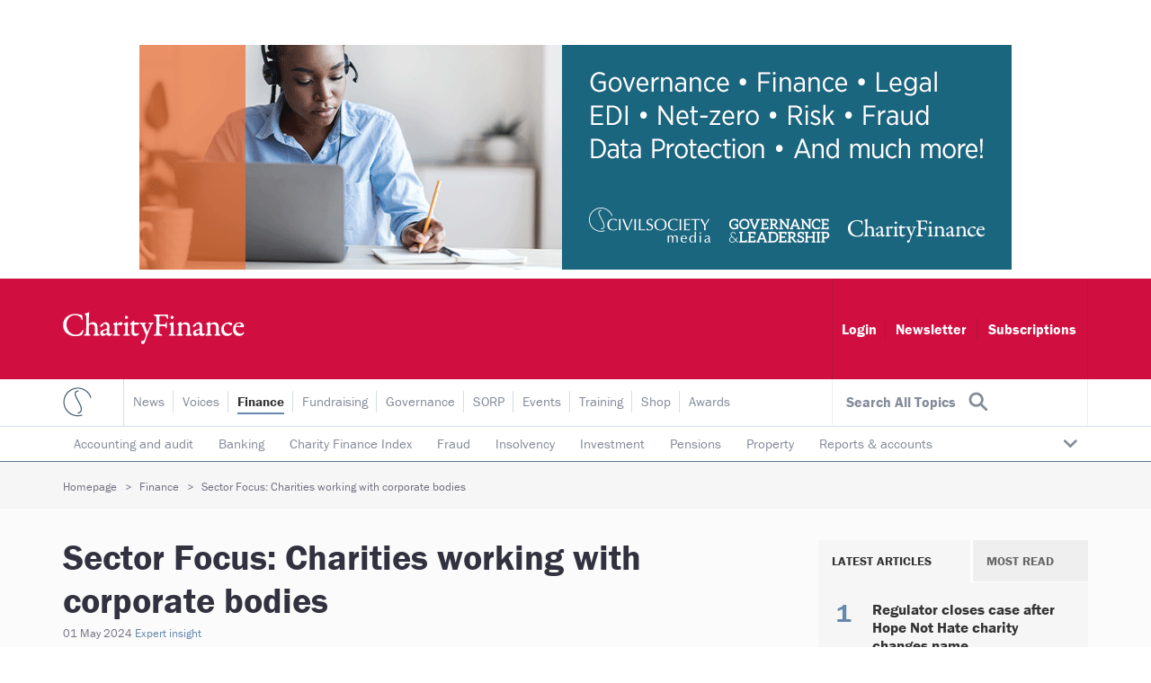

--- FILE ---
content_type: text/html;charset=UTF-8
request_url: https://www.civilsociety.co.uk/finance/sector-focus-charities-working-with-corporate-bodies.html
body_size: 16045
content:
<!DOCTYPE html>
<!--[if lt IE 7]>      <html class="no-js lt-ie10 lt-ie9 lt-ie8 lt-ie7"> <![endif]-->
<!--[if IE 7]>         <html class="no-js lt-ie10 lt-ie9 lt-ie8"> <![endif]-->
<!--[if IE 8]>         <html class="no-js lt-ie10 lt-ie9"> <![endif]-->
<!--[if IE 9]>         <html class="no-js lt-ie10 gt-ie8"> <![endif]-->
<!--[if gt IE 9]><!--> <html class="no-js gt-ie8"> <!--<![endif]-->
<html>
	<head>


	
		<script src="https://cc.cdn.civiccomputing.com/9/cookieControl-9.x.min.js"></script>


		<script type="text/javascript">
			var config = {
				// Core configuration
				apiKey: '606cc805ebd15fe192f95021fe876246b55dd489',
				product: 'PRO',

				// Controlling use of cookies
				necessaryCookies: ["rc::c","_PRESIDE_LANGUAGE","CookieControl","PRESIDEARTICLEACCESSLIMIT","CONSENT","VISITOR_INFO1_LIVE","OGPC","YSC","remote_sid","__atuvs","PRESIDESHOPPINGCARTSESSION","NSC_*","sessionTest","DSID","CSM_POLICY_AGREE","Lang","_cf*","DEFAULTLOCALE","VID","cf*","__cfduid","JSESSIONID"],
				optionalCookies: [
					

	
		
		{
			name : 'Analytics',
			label: 'Analytics',
			description: 'We\'d like to set Google Analytics cookies to help us to improve our website by collecting and reporting information on how it is used. The cookies collect information in a way that does not directly identify anyone.',
			cookies: ["_ga","_gat*","_gid","IDE","test_cookie","APISID","HSID","LOGIN_INFO","SAPISID","SID","SIDCC","SSID","__Secure-3PAPISID","__Secure-3PSID","__Secure-APISID","__Secure-HSID","__Secure-SSID","GPS","PREF"],
			recommendedState: true,
			onAccept: function(){
				// gtag consent API
    gtag('consent', 'update', { 'analytics_storage': 'granted'  });
// gtag consent API END
			},
			onRevoke: function(){
				// gtag consent API
    gtag('consent', 'update', { 'analytics_storage': 'denied'  });
// gtag consent API END

// START remove Google Analytics DoubleClick noscript element
//var gadcTag = document.getElementById('civic-gadc-wrap');
//    gadcTag.remove();
// END remove Google Analytics DoubleClick noscript element
			},
			thirdPartyCookies: [{"name":"YouTube","optOutLink":"https://support.google.com/accounts/answer/61416?hl=en&co=GENIE.Platform%3DDesktop&oco=0"},{"name":"Google","optOutLink":"https://tools.google.com/dlpage/gaoptout"}]
		}
		,
	
		
		{
			name : 'Social Media',
			label: 'Social Media',
			description: 'Social media cookies allow you to interact more easily with social media, such as sharing articles to Twitter, LinkedIn, Facebook etc.',
			cookies: ["_stid","_stidv","_vwo_uuid_v2"],
			recommendedState: true,
			onAccept: function(){
				// Add Sharethis
var settingsScript = document.createElement("script");
settingsScript.src = "/assets/js/lib/sharethissettings.js";
document.body.appendChild(settingsScript);

var socialIcons = document.getElementsByClassName("social-icons")[0];
if(typeof socialIcons !== 'undefined' ){socialIcons.classList.remove("hidden");}
// End Sharethis
			},
			onRevoke: function(){
				var socialIcons = document.getElementsByClassName("social-icons")[0];
if(typeof socialIcons !== 'undefined' ){socialIcons.classList.add("hidden");}
			},
			thirdPartyCookies: [{"name":"Sharethis","optOutLink":"https://sharethis.com/privacy/"}]
		}
		,
	
		
		{
			name : 'Marketing',
			label: 'Marketing',
			description: 'Marketing cookies are used to improve the site for users when embedding videos into the site and the ability to comment and share opinions on articles.',
			cookies: ["G_AUTHUSER_H","G_ENABLED_IDPS","__jid","disqus.onboarding","disqus_unique","disqusauth","disqusauths","sessionid","zync-uuid","sd-session-id","UUID2","vglink.Agent.p","vglnk.PartnerRfsh.p","did","didts","nnls","pxrc","io.narrative.guid.v2","_fbp","fr","guest_id","personalization_id","tfw_exp","metrics_token"],
			recommendedState: true,
			onAccept: function(){
				// gtag consent API
gtag('consent', 'update', {
      'ad_storage': 'granted',
      'ad_user_data': 'granted',
      'ad_personalization': 'granted'
});
// gtag consent API END

var disqusWrap = document.getElementById("disqus-wrap");

if(disqusWrap !== null ) {
        disqusWrap.classList.remove("hidden");
        (function() {
	        var d = document, s = d.createElement('script');
	        s.src = '//civilsocietymedia.disqus.com/embed.js';
	        s.setAttribute('data-timestamp', +new Date());
	        (d.head || d.body).appendChild(s);
        })();
}
			},
			onRevoke: function(){
				// gtag consent API
gtag('consent', 'update', {
      'ad_storage': 'denied',
      'ad_user_data': 'denied',
      'ad_personalization': 'denied'
});
// gtag consent API END

var disqusWrap = document.getElementById("disqus-wrap");

if(disqusWrap !== null ) {
    disqusWrap.classList.add("hidden");
}
			},
			thirdPartyCookies: [{"name":"Disqus","optOutLink":"https://help.disqus.com/en/articles/1717103-disqus-privacy-policy"},{"name":"Twitter","optOutLink":"https://twitter.com/settings/account/personalization"},{"name":"Facebook","optOutLink":"https://www.facebook.com/help/568137493302217"}]
		}
		
	

				],    // Array of objects based on CookieCategory object
				consentCookieExpiry: 364,

				
					statement : {
						  description: 'For additional information about the cookies we use, see our'
						, name: 'Terms & Conditions'
						, url: 'https://www.civilsociety.co.uk/terms-conditions.html'
						, updated: '16/11/2020'
					},
				

				logConsent: true,
				encodeCookie: false,
				
					sameSiteCookie: true,
					sameSiteValue: "Strict",
					closeOnGlobalChange: true,
				
				subDomains: true,

				// Customizing appearance and behaviour
				initialState: "NOTIFY",
				notifyOnce: false,
				rejectButton: false,
				layout: "SLIDEOUT",
				position: "LEFT",
				theme: "LIGHT",
				toggleType: "slider",
				closeStyle: "button",
				
					notifyDismissButton: false,
				
				settingsStyle: "button",
				
					acceptBehaviour: "recommended",
				

				

				text : {
					title: 'Our use of cookies'
					, intro                : 'We use necessary cookies to make our site work and to create a smoother user experience. We’d also like to use optional cookies to help us improve the services and content that we provide to you.'
					, acceptRecommended    : 'ACCEPT RECOMMENDED SETTINGS'
					
					, necessaryTitle       : 'Essential cookies'
					, necessaryDescription : 'Essential cookies enable core functionality such as page navigation and access to secure areas. You may disable these by changing your browser settings, but this may affect how the website functions.'
					
					
					
					
					
					
					, accept               : 'ACCEPT RECOMMENDED SETTINGS'
					
					
					, closeLabel           : 'SAVE YOUR PREFERRED SETTINGS'
					
					
				},

				
				branding : {
					  fontFamily       : 'Arial, sans serif'
					
					
					
					
					
					
					, acceptText       : '#fff'
					, acceptBackground : '#6589ae'
					
						
						
					
					
					, toggleColor      : '#fff'
					, toggleBackground : '#6589ae'
					
					
					
					, buttonIconWidth  : '64px'
					, buttonIconHeight : '64px'
					, removeIcon       : false
					, removeAbout      : true
				},
				

				
					excludedCountries: [],

					
						locale: "undefined" != typeof window ? window.navigator.language : "en",
					
				locales: [
					
				],
				

				accessibility: {
					accessKey: '',
					highlightFocus: false
				}
			};

			CookieControl.load( config );

			var onPageStyle = "";
			
			if ( onPageStyle.length ) {
				var style       = document.createElement('style');
				style.innerHTML = onPageStyle;
				document.head.appendChild( style );
			}
		</script>
	

		




	<title>Sector Focus: Charities working with corporate bodies</title>

	

	

	

	

	<meta name="robots" content="index,follow" />

	


	<meta property="og:title" content="Sector Focus: Charities working with corporate bodies" />
	<meta property="og:type"  content="website" />
	<meta property="og:url"   content="https://www.civilsociety.co.uk/finance/sector-focus-charities-working-with-corporate-bodies.html" />
	
	
		<meta property="og:image" content="https://www.civilsociety.co.uk/static/74da0f4a-2001-482a-85950d42a6ba318e/opengraphimage_83f4e8796336604b59d7216d0ecd81a5_4a7c7e45a350/Handshake-partnership-relationship-440.jpg" />
	






		<meta name="viewport" content="width=device-width, initial-scale=1.0">
		<!--[if IE]> <meta http-equiv="X-UA-Compatible" content="IE=edge,chrome=1"> <![endif]-->
		<link rel="shortcut icon" href="/favicon.ico" type="image/x-icon">
		
			<link rel="canonical" href="https://www.civilsociety.co.uk/finance/sector-focus-charities-working-with-corporate-bodies.html" />
		
		<script src="https://use.typekit.net/pgq0ynu.js"></script>
		<script>try{Typekit.load(
		{ async: true }
		);}catch(e){}</script>

		<link rel="stylesheet" type="text/css" href="/assets/css/lib/bootstrap.min.css">
<link rel="stylesheet" type="text/css" href="/assets/css/lib/chosen.min.css">
<link rel="stylesheet" type="text/css" href="/assets/css/lib/perfect-scrollbar.min.css">
<link rel="stylesheet" type="text/css" href="/preside/system/assets/extension/preside-ext-pca/assets/css/postcodeAnywhere.css">
<link rel="stylesheet" type="text/css" href="/assets/css/lib/royalslider.css">
<link rel="stylesheet" type="text/css" href="/assets/css/lib/tooltipster.min.css">
<link rel="stylesheet" type="text/css" href="/preside/system/assets/extension/preside-ext-announcements/assets/css/lib/magnific-popup.css">
<link rel="stylesheet" type="text/css" href="/assets/css/core/_9cb32f77.core.min.css">
<link rel="stylesheet" type="text/css" href="/assets/css/specific/article-detail/_a2da211b.article-detail.min.css">
<!--[if lte IE 8]><link rel="stylesheet" type="text/css" href="/assets/css/lib/ie8.min.css"><![endif]-->

		<script src="/assets/js/lib/modernizr-2.6.2.min.js"></script>


		<!--[if lt IE 9]>
			<script src="https://cdnjs.cloudflare.com/ajax/libs/html5shiv/3.7.3/html5shiv.js" integrity="sha384-RPXhaTf22QktT8KTwZ6bUz/C+7CnccaIw5W/y/t0FW5WSDGj3wc3YtRIJC0w47in" crossorigin="anonymous"></script>
		<![endif]-->

		

	<script>
    window.dataLayer = window.dataLayer || [];
    function gtag() {
        dataLayer.push(arguments);
    }
    gtag("consent", "default", {
        ad_personalization: "denied",
        ad_storage: "denied",
        ad_user_data: "denied",
        analytics_storage: "denied",
        wait_for_update: 500
    });
    gtag("set", "url_passthrough", false);
</script>

<script>
// ADD GOOGLE TAG MANAGER
(function(w,d,s,l,i){w[l]=w[l]||[];w[l].push({'gtm.start':
new Date().getTime(),event:'gtm.js'});var f=d.getElementsByTagName(s)[0],
j=d.createElement(s),dl=l!='dataLayer'?'&l='+l:'';j.async=true;j.src=
'https://www.googletagmanager.com/gtm.js?id='+i+dl;f.parentNode.insertBefore(j,f);
})(window,document,'script','dataLayer','GTM-NZZP6TD');
</script>

<script>
// ADD GOOGLE REMARKETING
var googleRemarketingTagId = '881107729';

var gasScript = document.createElement('script');
gasScript.setAttribute('src', '//www.googleadservices.com/pagead/conversion.js');
gasScript.setAttribute('type', 'text/javascript');

document.body.insertAdjacentElement("beforeend", gasScript );

// including the <noscript> element
var gadcWrap = document.createElement('noscript');
var gadcDiv  = document.createElement('div');
var gadcImg  = document.createElement('img');

gadcDiv.style = 'display:inline;';
gadcImg.src   = '//googleads.g.doubleclick.net/pagead/viewthroughconversion/' + googleRemarketingTagId + '/?guid=ON&script=0';
gadcImg.style = 'width:1;height:1;border-style:none;';
gadcDiv.appendChild(gadcImg);
gadcWrap.id = 'civic-gadc-wrap';
gadcWrap.appendChild(gadcDiv);

document.body.insertAdjacentElement('beforeend', gadcWrap );
// END GOOGLE REMARKETING
</script>

<p>&nbsp;</p>

	</head>

	<body class="">
		<noscript><iframe src="https://www.googletagmanager.com/ns.html?id=GTM-NZZP6TD" height="0" width="0" style="display:none;visibility:hidden"></iframe></noscript>
		<!--[if lt IE 7]>
			<p class="chromeframe">You are using an <strong>outdated</strong> browser. Please <a href="http://browsehappy.com/">upgrade your browser</a> or <a href="http://www.google.com/chromeframe/?redirect=true">activate Google Chrome Frame</a> to improve your experience.</p>
		<![endif]-->

		
		


	
		
			
	<div class="ads-header-wrap">
		<div class="container">
			

	
		<div class="ads-header billboard ads-shows" data-adsid="D36C2447-3AEB-423A-AC764FFCA60843BA" data-magazineid="FBF18BBD-C981-47B7-AE495BC9830C7CEB" data-adstype="billboard">
			
				

<a href="https://www.civilsociety.co.uk/training.html" class="ads-link" data-adsid="D36C2447-3AEB-423A-AC764FFCA60843BA" data-magazineid="FBF18BBD-C981-47B7-AE495BC9830C7CEB" data-adstype="billboard"><img src="https://www.civilsociety.co.uk/static/d2b9d6b3-8387-42c8-a86b243f6894b525/TT-2025-970-x-250px-Web-Banner-v7.gif" alt="" /></a>
			
		</div>
	

			

	

			

	

		</div>
	</div>
	

		
	


		<div class="main-wrapper">
			





	 <header id="masthead" class="branding bg-red " role="banner">
		<div class="container">
			<div class="site-logo-header">
				<h1 class="site-logo">
					<a href="https://www.civilsociety.co.uk/finance.html">
						<img data-original="https://www.civilsociety.co.uk/static/uploaded/a5280ca9-47b9-44ba-aca20d4c578b302d.png" alt="" />
					</a>
				</h1>
			</div>
			
			<div class="header-banner-content hidden-xs hidden-sm">
				
	
	    <nav class="header-banner-nav">
	        <a href="https://www.civilsociety.co.uk/login.html">Login</a>
	        <a href="https://www.civilsociety.co.uk/register.html">Newsletter</a>
	        <a href="https://www.civilsociety.co.uk/shop.html">Subscriptions</a>
	    </nav>
	

			</div>
			
			 <button class="mobile-toggle mobile-toggle-menu hidden-md hidden-lg">
				<span class="cs-ico-font hamburger"></span>
			</button>
			<button class="mobile-toggle mobile-toggle-topics hidden-md hidden-lg">
				<span class="cs-ico-font search"></span>
			</button>
		</div>
		
	</header>

			
	<div class="top-links-section ">
		<div class="top-links-wrap">
			<div class="container ">

				<div class="sign-in-link">
					<a href="#" class="topics-menu hidden-xs hidden-sm">
						<span class="topics-label">Search All Topics</span>
						<span class="cs-ico-font search"></span>
					</a>

					

					<button type="button" class="toggle-close-menu hidden-md hidden-lg">
						<span class="cs-ico-font close-ico"></span>
					</button>

					<div class="hidden-md hidden-lg mobile-login">
						
	
		<ul class="mobile-login-nav">
			<li>
				<a href="https://www.civilsociety.co.uk/login.html">
					<span class="cs-ico-font user-ico"></span> Login
				</a>
			</li>
			<li>
				<a href="https://www.civilsociety.co.uk/register.html">Register</a>
			</li>
			<li>
				<a href="https://www.civilsociety.co.uk/shop.html">Subscribe</a>
			</li>
		</ul>
	

						
					</div>
				</div>

				<div class="site-logo-sm">
					<a href="/">
						<img data-original="/assets/img/cs-logo-sm.png" alt="">
					</a>
				</div>

				<div class="site-navigation-wrap">
					<nav class="site-navigation">
						<ul>
							
 
	
		
			

			<li class=" " >
				<a href="https://www.civilsociety.co.uk/news.html" >News</a>
				
			</li>
		
	
		
			

			<li class=" " >
				<a href="https://www.civilsociety.co.uk/voices.html" >Voices</a>
				
			</li>
		
	
		
			

			<li class="active has-dropdown" >
				<a href="https://www.civilsociety.co.uk/finance.html" class="top-link-more non-static-site">Finance</a>
				
					
					<nav class="dropdown-menu is-hidden" style="display:block;">
						<ul class="dropdown-menu-list">
							
								<li>
									<a href="https://www.civilsociety.co.uk/topic/accounting-and-audit.html">Accounting and audit</a>
								</li>
							
								<li>
									<a href="https://www.civilsociety.co.uk/topic/banking.html">Banking</a>
								</li>
							
								<li>
									<a href="https://www.civilsociety.co.uk/topic/charity-finance-index.html">Charity Finance Index</a>
								</li>
							
								<li>
									<a href="https://www.civilsociety.co.uk/topic/fraud.html">Fraud</a>
								</li>
							
								<li>
									<a href="https://www.civilsociety.co.uk/topic/liquidation-administration.html">Insolvency</a>
								</li>
							
								<li>
									<a href="https://www.civilsociety.co.uk/topic/investment.html">Investment</a>
								</li>
							
								<li>
									<a href="https://www.civilsociety.co.uk/topic/pensions.html">Pensions</a>
								</li>
							
								<li>
									<a href="https://www.civilsociety.co.uk/topic/property.html">Property</a>
								</li>
							
								<li>
									<a href="https://www.civilsociety.co.uk/topic/reports-accounts.html">Reports & accounts</a>
								</li>
							
								<li>
									<a href="https://www.civilsociety.co.uk/topic/risk-insurance.html">Risk & insurance</a>
								</li>
							
								<li>
									<a href="https://www.civilsociety.co.uk/topic/social-investment.html">Social investment</a>
								</li>
							
								<li>
									<a href="https://www.civilsociety.co.uk/topic/tax-tax-relief.html">Tax</a>
								</li>
							
								<li>
									<a href="https://www.civilsociety.co.uk/topic/trading-subsidiaries.html">Trading subsidiaries</a>
								</li>
							
							<li class="dropdown-toggler">
								<a class="js-toggle-dropdown" href="#"></a>
							</li>
						</ul>
					</nav>
				
			</li>
		
	
		
			

			<li class=" has-dropdown" >
				<a href="https://www.civilsociety.co.uk/fundraising.html" class="top-link-more non-static-site">Fundraising</a>
				
			</li>
		
	
		
			

			<li class=" has-dropdown" >
				<a href="https://www.civilsociety.co.uk/governance.html" class="top-link-more non-static-site">Governance</a>
				
			</li>
		
	
		
			

			<li class=" " >
				<a href="https://www.civilsociety.co.uk/sorp.html" >SORP</a>
				
			</li>
		
	
		
			

			<li class=" " >
				<a href="https://www.civilsociety.co.uk/events.html" >Events</a>
				
			</li>
		
	
		
			

			<li class=" " >
				<a href="https://www.civilsociety.co.uk/training.html" >Training</a>
				
			</li>
		
	
		
			

			<li class=" " >
				<a href="https://www.civilsociety.co.uk/shop.html" >Shop</a>
				
			</li>
		
	
		
			

			<li class=" " >
				<a href="https://www.civilsociety.co.uk/charity-awards.html" >Awards</a>
				
			</li>
		
	

	

						</ul>
						<div class="clearfix"></div>
					</nav>
				</div>

			</div>
		</div>
	</div>


			




	<div id="contents">

		
<div class="article-header">
	<div class="container">
		<div class="breadcrumb-wrapper">
			<ol class="breadcrumb">
			 	

	
		

		<li class="">
			
				<a href="https://www.civilsociety.co.uk/">Homepage</a>
			
		</li>
	
		

		<li class="">
			
				<a href="https://www.civilsociety.co.uk/finance.html">Finance</a>
			
		</li>
	
		

		<li class="active">
			
				Sector Focus: Charities working with corporate bodies
			
		</li>
	

			</ol>
		</div>
	</div>
</div>


		<section class="content-section bg-white">

			<div class="container">

				<div class="row">

					<div class="main-column">

						<article class="entry details-entry news-entry">
							<h1 class="title">
								Sector Focus: Charities working with corporate bodies
							</h1>

							<div class="meta">
								<span class="date">01 May 2024</span>
								
									<a href="https://www.civilsociety.co.uk/type/expert-insight.html" class="type">Expert insight </a>
								
							</div>

							<div class="entry-intro">
								<p>
									
								</p>
							</div>

							

							
								
							

							<div class="details scroll-icons">
								<div class="col-right">
									
										
											<div class="img-wrap caption-on-right">
												<img data-original="https://www.civilsociety.co.uk/static/74da0f4a-2001-482a-85950d42a6ba318e/article_img_detail_5ba532e110cf7bcee7b0d6e49c027c8b_4a7c7e45a350/Handshake-partnership-relationship-440.jpg" alt="" />
											</div>
										

										<div class="img-caption">
											

											
												<span class="copyright">
													Shutterstock
												</span>
											
										</div>

									

									<div class="article-content">
										
											


	

										
										
										
										<div style="padding:20px;background-color:#efefef;border:0;cellpadding:15;width:100%;">This content has been supplied by a commercial partner.</div>

<p>For a long time, charities have worked in partnership with commercial organisations to carry out aspects of their operations that they are not experts in, such as catering, donor acquisition, etc etc.</p>

<p>There are many reasons why this is an effective way to manage aspects of the charity&rsquo;s business &ndash; from risk management and value for money, to flexibility of bringing on board specialist skills.</p>

<p>If you wish to do so either through outsourcing, grant funding or other ways of partnership, then getting it right from the start is important. Charities need to consider the below.</p>

<h3><strong>1) Governance</strong></h3>

<p>The choice to collaborate with a corporate partner may not be an easy one to make.</p>

<p>Assessing risk, strategic objectives, integration with the charity and contract terms/key performance indicators (KPIs) can be complex, particularly if the reason for the partnership is because of a lack of relevant in-house expertise.</p>

<p>Being sure of what the objectives are and setting out parameters is key before embarking on any partnership.</p>

<p>Some good examples are the outsourcing of the operation of a care home, or the provision of catering services. The standards, methods of delivery and reputation are almost more important than the price.</p>

<p>Clarifying your expectations in any request for proposal (RFP) is fundamental to the success of the relationship and this should be set by the trustees.</p>

<h3>2) Procurement</h3>

<p>The selection of a partner to work with is not always easy and where there is a limited number of suitable companies, getting it right can be a challenge. Key things to consider are:</p>

<ul>
	<li>Setting the scope of the partnership is fundamental and this links with the KPIs and wider expectations you have set from the outset. Find a suitable person to help to project manage the procurement; they can either be internal or external.</li>
	<li>Include in the RFP sufficient detail to make your priorities clear. Price/cost should be only part of the consideration.</li>
	<li>Do your due diligence on the shortlisted providers (even if there is only one). You want to see that they have positive experiences working with charities and that they engage in the operation knowing that cultures align. Go and see them in action and talk to the key people who will be managing the work on your behalf. If you are outsourcing an international project it may seem to be an expensive cost in visiting that country to observe the partner in action, but the consequences of getting it wrong are significant.</li>
</ul>

<h3>3) Onboarding</h3>

<p>Although a corporate partner will be taking on the management and delivery of a discrete part of your work, there is always an interface with staff and beneficiaries of the charity and so the corporate partner will be an extension of your staff and management. Bringing them along as such will be critical.</p>

<h3>4) Things to look out for when partnering:</h3>

<ul>
	<li>Remember that the primary objective of any partner is going to be sustainable profitability and so when choosing the partner make sure that there is demonstrable value for money which is determined at the outset by reference to both quality and price. The more transparent your requirements are, the more likely that the price charged will be fair and the deliverables in line with expectations.</li>
	<li>The Charity Commission accepts that making grants or other payments to non-charitable organisations is acceptable as long as the payments are to advance the public benefit of the charity, and that suitable governance is in place to prevent or manage the risk of fraud and the potential for abuses such as conflicts of interest.</li>
	<li>Reputation is key. Make sure that any references taken, due diligence performed, and parameters set include consideration of how their culture/values align with yours.</li>
</ul>

<p>For any key decisions made by a charity, of which partnering with a corporate partner may be one, there should be a formalised decision-making process, and the decision-making process should be properly documented.</p>

<p>Remember that for all partnerships there are many considerations to be had. The taking on of a significant partner is a big step and so the preparation and management of this is crucial. Making it easy by setting out the parameters and then managing the relationship will put you in good stead to succeed.</p>

<p>Make sure that if it is not working, there is enough flexibility put into the contract to make changes. And if it really is not working then find out why, and decide quickly if you need to start again. &nbsp;</p>

<p><strong>Adam Halsey </strong><em>is partner and head of charities at <a href="https://haysmacintyre.com/sectors/not-for-profit-organisations/" target="_blank"><u>haysmacintyre</u></a></em></p>

<div style="padding:20px;background-color:#efefef;border:0;cellpadding:15;width:100%;"><strong>Charity Finance</strong> is packed with practical articles and analysis of the latest financial trends, as well as in-depth briefings on technical and legal changes, and benchmarking surveys to help busy finance teams get value for money. <u><a href="https://www.civilsociety.co.uk/shop/subscription-page.charity-finance.html?utm_source=greyplugbox&amp;utm_medium=CF-signup">Find more information here and subscribe today!</a></u></div>










	
		







<div class="sponsored-articles-wrap">
	<h2>Related articles</h2>

	<div class="sponsored-articles-row">
		<div class="masonry-container">
			
				
				<div class="masonry-item">
					<article class="entry news-entry ">
						
							<div class="img-wrap">
								<a href="https://www.civilsociety.co.uk/finance/sector-focus-key-considerations-when-deciding-whether-to-accept-or-refuse-a-donation.html">
									<img data-original="https://www.civilsociety.co.uk/static/73d0e42f-1761-4079-865583e11dcbae34/article_img_a70306953f753ea5a747d2fd36eabab7_4a7c7e45a350/refuse-refusing-donations-stock-440.jpg" alt="" />
								</a>
							</div>
						

						<div class="details">
							<h2 class="title"><a href="https://www.civilsociety.co.uk/finance/sector-focus-key-considerations-when-deciding-whether-to-accept-or-refuse-a-donation.html">Sector Focus: Key considerations when deciding whether to accept or refuse a donation</a></h2>

							<div class="meta">
								<span class="date">02 Apr 2024</span>
								<a href="https://www.civilsociety.co.uk/type/expert-insight.html" class="type">Expert insight </a>
							</div>

							

						</div>
					</article>
					
				</div>
				
			
				
				<div class="masonry-item">
					<article class="entry news-entry ">
						
							<div class="img-wrap">
								<a href="https://www.civilsociety.co.uk/finance/sector-focus-financial-forecasting-and-the-going-concern-assessment.html">
									<img data-original="https://www.civilsociety.co.uk/static/50e1c1eb-7fad-425a-9cf6892167905d43/article_img_a70306953f753ea5a747d2fd36eabab7_4a7c7e45a350/investment-alternative-440.jpg" alt="" />
								</a>
							</div>
						

						<div class="details">
							<h2 class="title"><a href="https://www.civilsociety.co.uk/finance/sector-focus-financial-forecasting-and-the-going-concern-assessment.html">Sector Focus: Financial forecasting and the going concern assessment</a></h2>

							<div class="meta">
								<span class="date">01 Mar 2024</span>
								<a href="https://www.civilsociety.co.uk/type/expert-insight.html" class="type">Expert insight </a>
							</div>

							

						</div>
					</article>
					
				</div>
				
			
				
				<div class="masonry-item">
					<article class="entry news-entry ">
						
							<div class="img-wrap">
								<a href="https://www.civilsociety.co.uk/finance/sector-focus-return-to-your-roots-when-reporting.html">
									<img data-original="https://www.civilsociety.co.uk/static/329e9b99-1b3f-4eb1-ab4c2a8a085ac458/article_img_a70306953f753ea5a747d2fd36eabab7_4a7c7e45a350/Tree-roots.png" alt="" />
								</a>
							</div>
						

						<div class="details">
							<h2 class="title"><a href="https://www.civilsociety.co.uk/finance/sector-focus-return-to-your-roots-when-reporting.html">Sector Focus: Return to your roots when reporting </a></h2>

							<div class="meta">
								<span class="date">01 Feb 2024</span>
								<a href="https://www.civilsociety.co.uk/type/in-depth.html" class="type">In-depth</a>
							</div>

							

						</div>
					</article>
					
				</div>
				
			
		</div>
		
	</div>
	
</div>



	




<p>&nbsp;</p>


										




	<div class="text-block article-widget-marker">
		<h3>More on</h3>

		<ul class="more-on-links">
			

				

				
							
					

				
					<li>
						<a href="https://www.civilsociety.co.uk/topic/finance.html" class="link">
							<span class="label-text">Finance</span>
							<span class="count">
								6372
							</span>
						</a>

					</li>
				
			

			
		</ul>
	</div>



										

									</div>
									
								</div>
								

								<div class="col-left">

									<div class="article-author">

										


	
	<div class="author-img">
		
			
				<img src="https://www.civilsociety.co.uk/static/c6014c20-e36b-476f-914b66606fe4f502/author_avatar_9efec528fc5639bf049fa312a8055da9_4a7c7e45a350/Adam-Halsey.jpg" alt="" />
			
		
	</div>

	<div class="author-details">

		<h4 class="name">
			
				Adam Halsey
			
		</h4>
		<span class="count">13 articles</span>

		<div class="social-links">
			
			
		</div>

	</div>



										<div class="clearfix"></div>

										


	<div class="social-icons hidden">
		<a><span class='st_twitter_custom' displayText=''><span class="cs-ico-font twitter box50"></span></span></a>
		<a><span class='st_linkedin_custom' displayText=''><span class="cs-ico-font linkedin box50"></span></span></a>
		
			<a id="btn_comment"><span class="cs-ico-font comment box50 svg-replace-icon"><img src="/assets/img/icon-comment.svg" alt=""></span></a>
		
		<a class="more-social"><span class="cs-ico-font add-box box50"></span></a>

		
		<a class="hidden-social hidden-1"><span class='st_facebook_custom cs-ico-font box50' displayText=''><span class="cs-ico-font facebook box50"></span></span></a>
		<a class="hidden-social hidden-2"><span class='st_email_custom cs-ico-font box50' displayText=''><span class="cs-ico-font email box50"></span></span></a>
	</div>


									</div>
									

								</div>
								

								<div class="clearfix"></div>

							</div>
							

							


<div id="disqus-wrap" class="disqus-wrap">
	<div id="disqus_thread"></div>
	<script>
		
			var disqus_config = function() {
				
					this.page.url            = "https://www.civilsociety.co.uk/finance/sector-focus-charities-working-with-corporate-bodies.html";
				
				
					this.page.identifier     = "91A6E919-F41D-4BF3-B8CABDECB3CBB03E";
				
				
				
				 	this.sso = {
						  name   : "Civil Society Media"
						, button : "https://www.civilsociety.co.uk/static/uploaded/c600f949-f3e5-436e-b50a3eee2856fb3b.png"
						, icon   : "https://www.civilsociety.co.uk/static/uploaded/c600f949-f3e5-436e-b50a3eee2856fb3b.png"
						, url    : "https://www.civilsociety.co.uk/login.html"
						, logout : "https://www.civilsociety.co.uk/login/logout/"
						, width  : "800"
						, height : "400"
					};
				
			};
		


		(function() { // DON'T EDIT BELOW THIS LINE
			var d = document, s = d.createElement('script');
			s.src = '//civilsocietymedia.disqus.com/embed.js';
			s.setAttribute('data-timestamp', +new Date());
			(d.head || d.body).appendChild(s);
		})();
	</script>
	<noscript>Please enable JavaScript to view the <a href="https://disqus.com/?ref_noscript" rel="nofollow">comments powered by Disqus.</a></noscript>
</div>



						</article>
						

						






						

					</div>
					

					<div class="side-column">
						<aside class="section-side sidebar">

							


	
		
			

	

		
	


							
								








<div class="widget widget-tabbed-listing widget-list">

	<div class="tab-wrap">

		<ul class="tab-nav tab-transform-mobile">
			<li class="active">
				<a href="#E87D161B-3665-4E2A-8ABFA3B6214B1347-widget-panel1" data-toggle="tab">Latest articles</a>
			</li>
			<li>
				<a href="#E87D161B-3665-4E2A-8ABFA3B6214B1347-widget-panel2" data-toggle="tab">Most read</a>
			</li>
			
		</ul>
		


		<div class="tab-content">

			<div class="tab-pane fade in active" id="E87D161B-3665-4E2A-8ABFA3B6214B1347-widget-panel1">

				<ul class="listing article-listing-widget">

					
						
							

							



<li class="listing-item">
	<article class="entry news-entry ">
		<div class="img-wrap">
			
			
			<a href="https://www.civilsociety.co.uk/news/regulator-closes-case-after-hope-not-hate-charity-changes-name.html">
				<img src="https://www.civilsociety.co.uk/static/30c06a78-6b64-46f2-bdd21d2794dbb26c/new_panel_img_dbe50f697858c74e7aec525d1f401297_4a7c7e45a350/magnifying-glass-perception-stock-440.jpg" alt="" />
			</a>
		</div>

		<div class="details">
			<h3 class="title"><a href="https://www.civilsociety.co.uk/news/regulator-closes-case-after-hope-not-hate-charity-changes-name.html">Regulator closes case after Hope Not Hate charity changes name</a></h3>
			<p class="meta">
				22 Jan 2026
				
					<a href="https://www.civilsociety.co.uk/news.html" class="type">News</a>
				
			</p>
		</div>
	</article>
	
</li>


						
							

							



<li class="listing-item">
	<article class="entry news-entry ">
		<div class="img-wrap">
			
			
			<a href="https://www.civilsociety.co.uk/voices/carolyn-sims-a-practical-guide-to-charity-loans.html">
				<img src="https://www.civilsociety.co.uk/static/d8803539-c08c-4a5a-a5589af1d16bd50e/new_panel_img_dbe50f697858c74e7aec525d1f401297_4a7c7e45a350/Loan-form-440.jpeg" alt="" />
			</a>
		</div>

		<div class="details">
			<h3 class="title"><a href="https://www.civilsociety.co.uk/voices/carolyn-sims-a-practical-guide-to-charity-loans.html">Carolyn Sims: A practical guide to charity loans</a></h3>
			<p class="meta">
				22 Jan 2026
				
					<a href="https://www.civilsociety.co.uk/type/expert-insight.html" class="type">Expert insight </a>
				
			</p>
		</div>
	</article>
	
</li>


						
							

							



<li class="listing-item">
	<article class="entry news-entry ">
		<div class="img-wrap">
			
			
			<a href="https://www.civilsociety.co.uk/news/charity-commission-asks-ministers-for-clarity-over-trans-inclusion.html">
				<img src="https://www.civilsociety.co.uk/static/8229384f-f06b-4a3a-8e924d36f0959fc5/new_panel_img_dbe50f697858c74e7aec525d1f401297_4a7c7e45a350/David-Holdsworth.png" alt="" />
			</a>
		</div>

		<div class="details">
			<h3 class="title"><a href="https://www.civilsociety.co.uk/news/charity-commission-asks-ministers-for-clarity-over-trans-inclusion.html">Charity Commission asks ministers for clarity over trans inclusion</a></h3>
			<p class="meta">
				22 Jan 2026
				
					<a href="https://www.civilsociety.co.uk/news.html" class="type">News</a>
				
			</p>
		</div>
	</article>
	
</li>


						
							

							



<li class="listing-item">
	<article class="entry news-entry ">
		<div class="img-wrap">
			
			
			<a href="https://www.civilsociety.co.uk/news/government-seeks-sector-organisation-to-deliver-11-6m-local-covenant-fund.html">
				<img src="https://www.civilsociety.co.uk/static/derivatives/new_panel_img_dbe50f697858c74e7aec525d1f401297/75577d4d-9ad0-4e4d-a012247f5389bb93.jpg" alt="" />
			</a>
		</div>

		<div class="details">
			<h3 class="title"><a href="https://www.civilsociety.co.uk/news/government-seeks-sector-organisation-to-deliver-11-6m-local-covenant-fund.html">Government seeks sector organisation to deliver £11.6m local covenant fund</a></h3>
			<p class="meta">
				22 Jan 2026
				
					<a href="https://www.civilsociety.co.uk/news.html" class="type">News</a>
				
			</p>
		</div>
	</article>
	
</li>


						
							

							



<li class="listing-item">
	<article class="entry news-entry ">
		<div class="img-wrap">
			
			
			<a href="https://www.civilsociety.co.uk/finance/alina-lobacheva-olivia-lewis-sustainable-bonds.html">
				<img src="https://www.civilsociety.co.uk/static/1bfea26a-41c8-4e14-a69ad4f13de03b97/new_panel_img_dbe50f697858c74e7aec525d1f401297_4a7c7e45a350/social-investment.jpg" alt="" />
			</a>
		</div>

		<div class="details">
			<h3 class="title"><a href="https://www.civilsociety.co.uk/finance/alina-lobacheva-olivia-lewis-sustainable-bonds.html">Alina Lobacheva & Olivia Lewis: Sustainable bonds</a></h3>
			<p class="meta">
				21 Jan 2026
				
					<a href="https://www.civilsociety.co.uk/type/expert-insight.html" class="type">Expert insight </a>
				
			</p>
		</div>
	</article>
	
</li>


						
					

				</ul>
			</div>

			<div class="tab-pane fade" id="E87D161B-3665-4E2A-8ABFA3B6214B1347-widget-panel2">

				<ul class="listing article-listing-widget">

				
						
							

							



<li class="listing-item">
	<article class="entry news-entry ">
		<div class="img-wrap">
			
			
			<a href="https://www.civilsociety.co.uk/news/charity-grants-programme-unclaimed-class-action-funds.html">
				<img src="https://www.civilsociety.co.uk/static/87c32fba-045b-4991-a623596377643e44/new_panel_img_dbe50f697858c74e7aec525d1f401297_4a7c7e45a350/cash-bank-notes-new-440.jpg" alt="" />
			</a>
		</div>

		<div class="details">
			<h3 class="title"><a href="https://www.civilsociety.co.uk/news/charity-grants-programme-unclaimed-class-action-funds.html">Charity launches £3.9m grants programme using unclaimed rail fare dispute funds</a></h3>
			<p class="meta">
				19 Jan 2026
				
					<a href="https://www.civilsociety.co.uk/news.html" class="type">News</a>
				
			</p>
		</div>
	</article>
	
</li>


						
							

							



<li class="listing-item">
	<article class="entry news-entry ">
		<div class="img-wrap">
			
			
			<a href="https://www.civilsociety.co.uk/news/regulator-uses-legal-powers-to-merge-disputing-charities-in-extremely-rare-move.html">
				<img src="https://www.civilsociety.co.uk/static/970b3806-f3a9-4da4-a132c25991942407/new_panel_img_dbe50f697858c74e7aec525d1f401297_4a7c7e45a350/charity-commission-moj-with-logo.jpg" alt="" />
			</a>
		</div>

		<div class="details">
			<h3 class="title"><a href="https://www.civilsociety.co.uk/news/regulator-uses-legal-powers-to-merge-disputing-charities-in-extremely-rare-move.html">Regulator uses legal powers to merge disputing charities in ‘extremely rare’ move</a></h3>
			<p class="meta">
				20 Jan 2026
				
					<a href="https://www.civilsociety.co.uk/news.html" class="type">News</a>
				
			</p>
		</div>
	</article>
	
</li>


						
							

							



<li class="listing-item">
	<article class="entry news-entry ">
		<div class="img-wrap">
			
			
			<a href="https://www.civilsociety.co.uk/news/oxfam-trustee-resigns-from-board-over-inhumane-treatment-of-ex-ceo.html">
				<img src="https://www.civilsociety.co.uk/static/93371f58-1de5-4c57-818628b720768fc6/new_panel_img_dbe50f697858c74e7aec525d1f401297_4a7c7e45a350/Singh-Balwant-Oxfam-440.jpg" alt="" />
			</a>
		</div>

		<div class="details">
			<h3 class="title"><a href="https://www.civilsociety.co.uk/news/oxfam-trustee-resigns-from-board-over-inhumane-treatment-of-ex-ceo.html">Oxfam trustee resigns from board over ‘inhumane’ treatment of ex-CEO</a></h3>
			<p class="meta">
				19 Jan 2026
				
					<a href="https://www.civilsociety.co.uk/news.html" class="type">News</a>
				
			</p>
		</div>
	</article>
	
</li>


						
							

							



<li class="listing-item">
	<article class="entry news-entry ">
		<div class="img-wrap">
			
			
			<a href="https://www.civilsociety.co.uk/news/major-charities-leave-x-after-ai-images-controversy.html">
				<img src="https://www.civilsociety.co.uk/static/044e2f25-0e1b-44ed-be4684ec1bc0f446/new_panel_img_dbe50f697858c74e7aec525d1f401297_4a7c7e45a350/X-social-media.png" alt="" />
			</a>
		</div>

		<div class="details">
			<h3 class="title"><a href="https://www.civilsociety.co.uk/news/major-charities-leave-x-after-ai-images-controversy.html">Major charities leave X after AI images controversy </a></h3>
			<p class="meta">
				16 Jan 2026
				
					<a href="https://www.civilsociety.co.uk/news.html" class="type">News</a>
				
			</p>
		</div>
	</article>
	
</li>


						
							

							



<li class="listing-item">
	<article class="entry news-entry ">
		<div class="img-wrap">
			
			
			<a href="https://www.civilsociety.co.uk/news/regulator-closes-case-after-hope-not-hate-charity-changes-name.html">
				<img src="https://www.civilsociety.co.uk/static/30c06a78-6b64-46f2-bdd21d2794dbb26c/new_panel_img_dbe50f697858c74e7aec525d1f401297_4a7c7e45a350/magnifying-glass-perception-stock-440.jpg" alt="" />
			</a>
		</div>

		<div class="details">
			<h3 class="title"><a href="https://www.civilsociety.co.uk/news/regulator-closes-case-after-hope-not-hate-charity-changes-name.html">Regulator closes case after Hope Not Hate charity changes name</a></h3>
			<p class="meta">
				22 Jan 2026
				
					<a href="https://www.civilsociety.co.uk/news.html" class="type">News</a>
				
			</p>
		</div>
	</article>
	
</li>


						
					

				</ul>
			</div>

			
		</div>

	</div>
</div>




							

							<p><a href="https://haysmacintyre.com/" target="_blank"><img alt="Haysmacintyre LLP" src="https://accountancycareers-cdn-1.s3.eu-west-2.amazonaws.com/wp-content/uploads/2012/07/07094737/haysmacintyre-LLP-april-2019-onwards-2.jpg" /></a></p>















	
		







	<div class="widget widget-bg widget-booking-list">
		<h4 class="title">Events</h4>

		<ul class="listing">

			
				<li class="listing-item has-logo">
					<span class="booking-logo cs-ico calendar-o-green"></span>
					<h3 class="article-title"><a href="https://www.civilsociety.co.uk/events/charity-finance-investment-forum-dinner-2024.html">Charity Finance Investment Forum & Dinner 2024</a></h3>
					<p class="meta">
						03 Jun 2024
						
						
					</p>
				</li>
			
				<li class="listing-item has-logo">
					<span class="booking-logo cs-ico calendar-o-green"></span>
					<h3 class="article-title"><a href="https://www.civilsociety.co.uk/events/faith-charities-forum-2024.html">Faith Charities Forum 2024</a></h3>
					<p class="meta">
						18 Sep 2024
						
						
					</p>
				</li>
			
		</ul>

		<div class="widget-more-link">
			<a href="https://www.civilsociety.co.uk/events.html">More events</a>
		</div>

	</div>



	




<p>&nbsp;</p>


						</aside>


					</div>
					

				</div>
				

			</div>
			

		</section>
		


	</div>



			



	<footer id="subhead">

		<div class="container">
			<div class="row">

				<div class="footer-links">

					





<div class="widget foot-widget widget-menu">
	<h4 class="title">Products</h4>

	<ul>
		
		
			
				<li>
					

<a href="https://charityawards.co.uk/?utm_source=homepage-charityawards-footerlink&utm_medium=charity-awards-footer" title="Charity Awards">Charity Awards</a>
				</li>
			
				<li>
					

<a href="https://www.civilsociety.co.uk/shop/subscription-page.charity-finance.html?utm_source=homepage-cfsubscription-footerlink&utm_medium=CF-subscription-footer" title="Charity Finance">Charity Finance</a>
				</li>
			
				<li>
					

<a href="https://www.civilsociety.co.uk/shop/subscription-page.fundraising-magazine.html?utm_source=homepage-fmsubscription-footerlink&utm_medium=FM-subscription-footer" title="Fundraising Magazine">Fundraising Magazine</a>
				</li>
			
				<li>
					

<a href="https://www.civilsociety.co.uk/shop/subscription-page.governance-leadership.html?utm_source=homepage-glsubscription-footerlink&utm_medium=gl-subscription-footer" title="Governance & Leadership">Governance & Leadership</a>
				</li>
			
				<li>
					

<a href="https://www.civilsociety.co.uk/register.html?utm_source=footerlink-newsletter&utm_medium=footerlink-newsletter" title="Daily Newsletter">Daily Newsletter</a>
				</li>
			
				<li>
					

<a href="https://www.civilsociety.co.uk/events.html?homepage-events-footerlink&utm_medium=events-footer" title="Events">Events</a>
				</li>
			
				<li>
					

<a href="https://www.civilsociety.co.uk/training.html?utm_source=training-footer-link&utm_medium=training-footer-link" title="Training">Training</a>
				</li>
			
		
	</ul>
</div>


<div class="widget foot-widget widget-menu">
	<h4 class="title">About us</h4>

	<ul>
		
		
			
				<li>
					

<a href="https://www.civilsociety.co.uk/about-civil-society-media.html" title="Civil Society Media">Civil Society Media</a>
				</li>
			
				<li>
					

<a href="https://www.civilsociety.co.uk/about-civil-society-media/meet-the-team.html" title="Who we are">Who we are</a>
				</li>
			
				<li>
					

<a href="https://www.civilsociety.co.uk/news/advertise-with-us.html">Advertise with us</a>
				</li>
			
				<li>
					

<a href="https://www.civilsociety.co.uk/terms-conditions.html" title="Terms & Conditions">General Terms of Use and Privacy & Cookie Policy</a>
				</li>
			
		
	</ul>
</div>





				</div>
				

				<div class="footer-contact">
					<div class="widget foot-widget widget-text">
						<h4 class="title">Contact us</h4>

						<div class="text-content">
							<p>Civil Society Media Limited<br />
15 Prescott Place<br />
London SW4 6BS<br />
United Kingdom</p>

<p>Tel +44 <!--(0)20 7819 1200--> (0)20 7819 1200<br />
Fax +44 (0)20 7819 1210</p>

<p><a href="javascript:void(location.href='mailto:'+String.fromCharCode(110,101,119,115,100,101,115,107,64,99,105,118,105,108,115,111,99,105,101,116,121,46,99,111,46,117,107)+'?emailantispam=0')" target="_blank"><span class="__cf_email__" data-cfemail="f9979c8e8a9d9c8a92b99a908f90958a969a909c8d80d79a96d78c92">[email&#160;protected]</span></a><br />
<a href="javascript:void(location.href='mailto:'+String.fromCharCode(105,110,102,111,64,99,105,118,105,108,115,111,99,105,101,116,121,46,99,111,46,117,107,32)+'?emailantispam=0')"><span class="__cf_email__" data-cfemail="ff96919990bf9c968996938c909c969a8b86d19c90d18a94">[email&#160;protected]</span> </a></p>

<p>Co. Reg: 2855714<br />
VAT reg no: GB 629 3702 31</p>

						</div>
					</div>
					
				</div>
				

				<div class="footer-social">
					





	<div class="widget foot-widget widget-social">
		<h4 class="title">Follow us</h4>

		<ul class="social-links">
			



	
		<li>
			<a href="https://twitter.com/civilsocietyuk">
				<span>
					<svg xmlns="http://www.w3.org/2000/svg" width="44" height="44" viewBox="0 0 44 44">
						<rect x="0" y="0" width="44" height="44" fill="rgb(0, 0, 0)"/>
						<g transform="scale(0.65) translate(9, 9)">  <path d="M 5.9199219 6 L 20.582031 27.375 L 6.2304688 44 L 9.4101562 44 L 21.986328 29.421875 L 31.986328 44 L 44 44 L 28.681641 21.669922 L 42.199219 6 L 39.029297 6 L 27.275391 19.617188 L 17.933594 6 L 5.9199219 6 z M 9.7167969 8 L 16.880859 8 L 40.203125 42 L 33.039062 42 L 9.7167969 8 z" fill="white"/></g>
					</svg>
				</span>
			</a>
		</li>
	






	
		<li><a href="https://www.linkedin.com/company/civil-society-media-ltd"><span class="cs-ico-font linkedin"></span></a></li>
	






	
		<li><a href="https://www.facebook.com/pages/Civil-Society-Media/241600985895"><span class="cs-ico-font facebook"></span></a></li>
	






	
		<li><a href="https://www.youtube.com/user/CivilSocietyMedia"><span class="cs-ico-font youtube"></span></a></li>
	






	
		<li>
			<a href="https://bsky.app/profile/civilsociety.bsky.social">
				<span>
					<svg xmlns="http://www.w3.org/2000/svg" width="44" height="44" viewBox="0 0 600 600">
						<rect x="0" y="0" width="800" height="800" fill="rgb(0, 133, 255)"/>
						<g transform="translate(300, 300) scale(0.8) translate(-256, -242.4)">
						<path d="M111.8 62.2C170.2 105.9 233 194.7 256 242.4c23-47.6 85.8-136.4 144.2-180.2c42.1-31.6 110.3-56 110.3 21.8c0 15.5-8.9 130.5-14.1 149.2C478.2 298 412 314.6 353.1 304.5c102.9 17.5 129.1 75.5 72.5 133.5c-107.4 110.2-154.3-27.6-166.3-62.9l0 0c-1.7-4.9-2.6-7.8-3.3-7.8s-1.6 3-3.3 7.8l0 0c-12 35.3-59 173.1-166.3 62.9c-56.5-58-30.4-116 72.5-133.5C100 314.6 33.8 298 15.7 233.1C10.4 214.4 1.5 99.4 1.5 83.9c0-77.8 68.2-53.4 110.3-21.8z" fill="white"/></g>
					</svg>
				</span>
			</a>
		</li>
	



		</ul>
	</div>



					
				</div>
				

			</div>
			

		</div>
		
	</footer><!-- End of footer -->



			


	
		
			

	

		
	

		</div>

		

<div class="overlay overlay-hugeinc topics-overlay ">
	<div class="topics-menu-wrap">
		<div class="container">

			<div class="search-form-header hidden-sm hidden-xs">
				


	<div class="search-form-wrap ">
		<form class="search-form" action="https://www.civilsociety.co.uk/search-results.html">
			<label class="input-label">Search for articles, events, organisations and people</label>
			<input id="site-search-q" name="q" value="" type="text" class="search-input" placeholder="Search articles, events and jobs">
			<input type="hidden" id="magazine" name="magazine" value="">
			<button type="submit" class="search-submit-icon"><span class="icon-icon-font-template-export-01"></span></button>
			
		</form>
		
		
	</div>

			</div>

			<div class="mobile-search-wrap hidden-md hidden-lg">

				<h4 class="title">Search</h4>

				<form class="search-form-mobile" action="https://www.civilsociety.co.uk/search-results.html">
					<input id="site-search-q-mobile" name="q" value="" type="text" class="search-input" placeholder="Search articles, events and jobs">
					<input type="hidden" id="magazine-mobile" name="magazine" value="">
					<input type="submit" class="search-submit">
				</form>
				

				<button class="topics-toggle">
					<span class="cs-ico-font close-ico"></span>
				</button>
			</div>

			<div class="browse-type">
				<h4 class="title">Browse</h4>

				<ul class="topic-list">
					


	
		<li> <a href="https://www.civilsociety.co.uk/type/announcement.html">Announcement</a> </li>
	



	
		<li> <a href="https://www.civilsociety.co.uk/type/conferences.html">Conferences</a> </li>
	



	
		<li> <a href="https://www.civilsociety.co.uk/events.html">Events</a> </li>
	



	
		<li> <a href="https://www.civilsociety.co.uk/type/expert-insight.html">Expert insight </a> </li>
	



	
		<li> <a href="https://www.civilsociety.co.uk/type/in-depth.html">In-depth</a> </li>
	



	
		<li> <a href="https://www.civilsociety.co.uk/type/interviews.html">Interviews</a> </li>
	



	



	
		<li> <a href="https://www.civilsociety.co.uk/news.html">News</a> </li>
	



	



	
		<li> <a href="https://www.civilsociety.co.uk/type/people.html">People</a> </li>
	



	
		<li> <a href="https://www.civilsociety.co.uk/type/research.html">Research</a> </li>
	



	
		<li> <a href="https://www.civilsociety.co.uk/type/sponsored-content.html">Sponsored content</a> </li>
	



	
		<li> <a href="https://www.civilsociety.co.uk/type/video-audio.html">Video & Audio</a> </li>
	



	
		<li> <a href="https://www.civilsociety.co.uk/type/voices.html">Voices</a> </li>
	

				</ul>
				

			</div>
			

			<div class="browse-topic">
				<h4 class="title">Topics</h4>

				<div class="topic-group-wrap">

					
						
							<div class="topic-group">
								<div class="list-col">
									
									

									<h3 class="topic-parent">
										<a href="https://www.civilsociety.co.uk/topic/communications.html">Communications</a>

										
											<button type="button" class="toggle-sub-topic"></button>
										
									</h3>

									
										







	
	
	
	


	

			

			

			

			

		

	

			

			

			

			

		

	

			

			

			

			

		

	

			

			

			

			

		
			
		

	

	
		<ul class="sub-topic-list ">
			
				<li><a href="https://www.civilsociety.co.uk/topic/branding-marketing.html">Branding & marketing</a></li>
			
				<li><a href="https://www.civilsociety.co.uk/topic/campaigning-lobbying.html">Campaigning & lobbying</a></li>
			
				<li><a href="https://www.civilsociety.co.uk/topic/reputation.html">Reputation</a></li>
			
				<li><a href="https://www.civilsociety.co.uk/topic/social-media.html">Social media</a></li>
			
		</ul>
	




									
								</div>
								

								<div class="img-col">
									<a href="https://www.civilsociety.co.uk/topic/communications.html">
										

	<img src="https://www.civilsociety.co.uk/static/derivatives/topic_img_9700c41ea1948a7547214242d1216d03/b6ec0680-5cd8-4168-a311bf9768f4c9cd.jpg"
		 alt="Communications_453x250px.jpg"
		
		
	/>

										<span class="img-label">
											<span class="count">2638</span>
											<span class="text">
												<strong>Matching</strong>
												articles
											</span>
										</span>
									</a>
								</div>
								
							</div>
						
							<div class="topic-group">
								<div class="list-col">
									
									

									<h3 class="topic-parent">
										<a href="https://www.civilsociety.co.uk/topic/finance.html">Finance</a>

										
											<button type="button" class="toggle-sub-topic"></button>
										
									</h3>

									
										







	
	
	
	


	

			

			

			

			

		

	

			

			

			

			

		

	

			

			

			

			

		

	

			

			

			

			

		

	

			

			

			

			

		

	

			

			

			

			

		

	

			

			

			

			

		

	

			

			

			

			
				
				
				
			

		

	

			

			

			

			

		

	

			

			

			

			

		

	

			

			

			

			

		

	

			

			

			

			

		

	

			

			

			

			

		
			
		

	

	
		<ul class="sub-topic-list two-cols">
			
				<li><a href="https://www.civilsociety.co.uk/topic/accounting-and-audit.html">Accounting and audit</a></li>
			
				<li><a href="https://www.civilsociety.co.uk/topic/banking.html">Banking</a></li>
			
				<li><a href="https://www.civilsociety.co.uk/topic/charity-finance-index.html">Charity Finance Index</a></li>
			
				<li><a href="https://www.civilsociety.co.uk/topic/fraud.html">Fraud</a></li>
			
				<li><a href="https://www.civilsociety.co.uk/topic/liquidation-administration.html">Insolvency</a></li>
			
				<li><a href="https://www.civilsociety.co.uk/topic/investment.html">Investment</a></li>
			
				<li><a href="https://www.civilsociety.co.uk/topic/pensions.html">Pensions</a></li>
			
				<li><a href="https://www.civilsociety.co.uk/topic/property.html">Property</a></li>
			
		</ul>
	
		<ul class="sub-topic-list two-cols">
			
				<li><a href="https://www.civilsociety.co.uk/topic/reports-accounts.html">Reports & accounts</a></li>
			
				<li><a href="https://www.civilsociety.co.uk/topic/risk-insurance.html">Risk & insurance</a></li>
			
				<li><a href="https://www.civilsociety.co.uk/topic/social-investment.html">Social investment</a></li>
			
				<li><a href="https://www.civilsociety.co.uk/topic/tax-tax-relief.html">Tax</a></li>
			
				<li><a href="https://www.civilsociety.co.uk/topic/trading-subsidiaries.html">Trading subsidiaries</a></li>
			
		</ul>
	




									
								</div>
								

								<div class="img-col">
									<a href="https://www.civilsociety.co.uk/topic/finance.html">
										
										<span class="img-label">
											<span class="count">6372</span>
											<span class="text">
												<strong>Matching</strong>
												articles
											</span>
										</span>
									</a>
								</div>
								
							</div>
						
							<div class="topic-group">
								<div class="list-col">
									
									

									<h3 class="topic-parent">
										<a href="https://www.civilsociety.co.uk/topic/fundraising.html">Fundraising</a>

										
											<button type="button" class="toggle-sub-topic"></button>
										
									</h3>

									
										







	
	
	
	


	

			

			

			

			

		

	

			

			

			

			

		

	

			

			

			

			

		

	

			

			

			

			

		

	

			

			

			

			

		

	

			

			

			

			

		

	

			

			

			

			

		

	

			

			

			

			
				
				
				
			

		

	

			

			

			

			

		

	

			

			

			

			

		

	

			

			

			

			

		

	

			

			

			

			

		

	

			

			

			

			

		

	

			

			

			

			

		

	

			

			

			

			

		
			
		

	

	
		<ul class="sub-topic-list two-cols">
			
				<li><a href="https://www.civilsociety.co.uk/topic/appeals-campaigns.html">Appeals & campaigns</a></li>
			
				<li><a href="https://www.civilsociety.co.uk/topic/charity-shops.html">Charity shops</a></li>
			
				<li><a href="https://www.civilsociety.co.uk/topic/corporate-giving.html">Corporate giving</a></li>
			
				<li><a href="https://www.civilsociety.co.uk/topic/digital-fundraising.html">Digital fundraising</a></li>
			
				<li><a href="https://www.civilsociety.co.uk/topic/direct-mail.html">Direct mail</a></li>
			
				<li><a href="https://www.civilsociety.co.uk/topic/events-fundraising.html">Events</a></li>
			
				<li><a href="https://www.civilsociety.co.uk/topic/face-to-face-fundraising.html">Face-to-face</a></li>
			
				<li><a href="https://www.civilsociety.co.uk/topic/fundraising-regulation.html">Fundraising regulation</a></li>
			
		</ul>
	
		<ul class="sub-topic-list two-cols">
			
				<li><a href="https://www.civilsociety.co.uk/topic/grants.html">Grants</a></li>
			
				<li><a href="https://www.civilsociety.co.uk/topic/individual-giving.html">Individual giving</a></li>
			
				<li><a href="https://www.civilsociety.co.uk/topic/legacies.html">Legacies</a></li>
			
				<li><a href="https://www.civilsociety.co.uk/topic/lotteries.html">Lotteries</a></li>
			
				<li><a href="https://www.civilsociety.co.uk/topic/major-donors.html">Major donors</a></li>
			
				<li><a href="https://www.civilsociety.co.uk/topic/telephone-fundraising.html">Telephone fundraising</a></li>
			
				<li><a href="https://www.civilsociety.co.uk/topic/trusts-foundations.html">Trusts & foundations</a></li>
			
		</ul>
	




									
								</div>
								

								<div class="img-col">
									<a href="https://www.civilsociety.co.uk/topic/fundraising.html">
										

	<img src="https://www.civilsociety.co.uk/static/derivatives/topic_img_9700c41ea1948a7547214242d1216d03/47088348-95b7-403b-b83769ef4b899aed.jpg"
		 alt="Fundraising_453x250px.jpg"
		
		
	/>

										<span class="img-label">
											<span class="count">4607</span>
											<span class="text">
												<strong>Matching</strong>
												articles
											</span>
										</span>
									</a>
								</div>
								
							</div>
						
							<div class="topic-group">
								<div class="list-col">
									
									

									<h3 class="topic-parent">
										<a href="https://www.civilsociety.co.uk/topic/governance-regulation.html">Governance & Leadership</a>

										
											<button type="button" class="toggle-sub-topic"></button>
										
									</h3>

									
										







	
	
	
	


	

			

			

			

			

		

	

			

			

			

			

		

	

			

			

			

			

		

	

			

			

			

			

		

	

			

			

			

			

		

	

			

			

			

			

		

	

			

			

			

			

		

	

			

			

			

			
				
				
				
			

		

	

			

			

			

			

		

	

			

			

			

			

		

	

			

			

			

			

		

	

			

			

			

			

		

	

			

			

			

			

		

	

			

			

			

			

		

	

			

			

			

			

		

	

			

			

			

			
				
				
				
			

		

	

			

			

			

			

		

	

			

			

			

			

		

	

			

			

			

			

		
			
		

	

	
		<ul class="sub-topic-list two-cols">
			
				<li><a href="https://www.civilsociety.co.uk/topic/cases-inquiries.html">Cases & inquiries</a></li>
			
				<li><a href="https://www.civilsociety.co.uk/topic/diversity-and-inclusion.html">Diversity</a></li>
			
				<li><a href="https://www.civilsociety.co.uk/topic/environment.html">Environment</a></li>
			
				<li><a href="https://www.civilsociety.co.uk/topic/government.html">Government</a></li>
			
				<li><a href="https://www.civilsociety.co.uk/topic/guidance.html">Guidance</a></li>
			
				<li><a href="https://www.civilsociety.co.uk/topic/hr-leadership.html">HR & leadership</a></li>
			
				<li><a href="https://www.civilsociety.co.uk/topic/measurement.html">Impact measurement</a></li>
			
				<li><a href="https://www.civilsociety.co.uk/topic/international-aid.html">International aid</a></li>
			
		</ul>
	
		<ul class="sub-topic-list two-cols">
			
				<li><a href="https://www.civilsociety.co.uk/topic/legal.html">Legal</a></li>
			
				<li><a href="https://www.civilsociety.co.uk/topic/mergers-collaborations.html">Mergers & collaborations</a></li>
			
				<li><a href="https://www.civilsociety.co.uk/topic/pay.html">Pay</a></li>
			
				<li><a href="https://www.civilsociety.co.uk/topic/regulators.html">Regulators</a></li>
			
				<li><a href="https://www.civilsociety.co.uk/topic/safeguarding.html">Safeguarding</a></li>
			
				<li><a href="https://www.civilsociety.co.uk/topic/social-enterprise.html">Social enterprise</a></li>
			
				<li><a href="https://www.civilsociety.co.uk/topic/staff.html">Staff</a></li>
			
				<li><a href="https://www.civilsociety.co.uk/topic/strategy.html">Strategy</a></li>
			
		</ul>
	
		<ul class="sub-topic-list two-cols">
			
				<li><a href="https://www.civilsociety.co.uk/topic/accountability-transparency.html">Transparency & accountability</a></li>
			
				<li><a href="https://www.civilsociety.co.uk/topic/trustees.html">Trustees</a></li>
			
				<li><a href="https://www.civilsociety.co.uk/topic/volunteering.html">Volunteering</a></li>
			
		</ul>
	




									
								</div>
								

								<div class="img-col">
									<a href="https://www.civilsociety.co.uk/topic/governance-regulation.html">
										

	<img src="https://www.civilsociety.co.uk/static/derivatives/topic_img_9700c41ea1948a7547214242d1216d03/1f2c2f9e-90bb-4c2c-b06ea8592869423c.jpg"
		 alt="Governance_and_Regulation_453x250px_v2.jpg"
		
		
	/>

										<span class="img-label">
											<span class="count">8543</span>
											<span class="text">
												<strong>Matching</strong>
												articles
											</span>
										</span>
									</a>
								</div>
								
							</div>
						
							<div class="topic-group">
								<div class="list-col">
									
									

									<h3 class="topic-parent">
										<a href="https://www.civilsociety.co.uk/topic/policy-politics.html">Policy & politics</a>

										
											<button type="button" class="toggle-sub-topic"></button>
										
									</h3>

									
										







	
	
	
	


	

			

			

			

			

		

	

			

			

			

			

		

	

			

			

			

			

		

	

			

			

			

			

		
			
		

	

	
		<ul class="sub-topic-list ">
			
				<li><a href="https://www.civilsociety.co.uk/topic/elections.html">Elections</a></li>
			
				<li><a href="https://www.civilsociety.co.uk/topic/infrastructure.html">Infrastructure</a></li>
			
				<li><a href="https://www.civilsociety.co.uk/topic/public-service-delivery.html">Public service delivery</a></li>
			
				<li><a href="https://www.civilsociety.co.uk/topic/statutory-funding.html">Statutory funding</a></li>
			
		</ul>
	




									
								</div>
								

								<div class="img-col">
									<a href="https://www.civilsociety.co.uk/topic/policy-politics.html">
										

	<img src="https://www.civilsociety.co.uk/static/derivatives/topic_img_9700c41ea1948a7547214242d1216d03/feaa5c39-d03f-4595-994dc1dd89d784c7.jpg"
		 alt="Policy_and_Politics_453x250px.jpg"
		
		
	/>

										<span class="img-label">
											<span class="count">2921</span>
											<span class="text">
												<strong>Matching</strong>
												articles
											</span>
										</span>
									</a>
								</div>
								
							</div>
						
							<div class="topic-group">
								<div class="list-col">
									
									

									<h3 class="topic-parent">
										<a href="https://www.civilsociety.co.uk/topic/technology.html">Technology</a>

										
											<button type="button" class="toggle-sub-topic"></button>
										
									</h3>

									
										







	
	
	
	


	

			

			

			

			

		

	

			

			

			

			

		

	

			

			

			

			

		
			
		

	

	
		<ul class="sub-topic-list ">
			
				<li><a href="https://www.civilsociety.co.uk/topic/data.html">Data</a></li>
			
				<li><a href="https://www.civilsociety.co.uk/topic/digital-technology.html">Digital technology</a></li>
			
				<li><a href="https://www.civilsociety.co.uk/topic/software.html">Software</a></li>
			
		</ul>
	




									
								</div>
								

								<div class="img-col">
									<a href="https://www.civilsociety.co.uk/topic/technology.html">
										

	<img src="https://www.civilsociety.co.uk/static/derivatives/topic_img_9700c41ea1948a7547214242d1216d03/015cf174-61b4-4fa1-b7b8353c547fe9b6.jpg"
		 alt="Technology_453x250px.jpg"
		
		
	/>

										<span class="img-label">
											<span class="count">1363</span>
											<span class="text">
												<strong>Matching</strong>
												articles
											</span>
										</span>
									</a>
								</div>
								
							</div>
						
							<div class="topic-group">
								<div class="list-col">
									
									

									<h3 class="topic-parent">
										<a href="https://www.civilsociety.co.uk/topic/charity-awards.html">The Charity Awards</a>

										
									</h3>

									
								</div>
								

								<div class="img-col">
									<a href="https://www.civilsociety.co.uk/topic/charity-awards.html">
										

	<img src="https://www.civilsociety.co.uk/static/derivatives/topic_img_9700c41ea1948a7547214242d1216d03/7f9d88f2-dbc4-4b4e-9dff50eeb7298e3d.jpg"
		 alt="awards copy.jpg"
		
		
	/>

										<span class="img-label">
											<span class="count">74</span>
											<span class="text">
												<strong>Matching</strong>
												articles
											</span>
										</span>
									</a>
								</div>
								
							</div>
						
					

				</div>
				

			</div>
			

			<div class="clearfix"></div>
		</div>
	</div>
</div>

		
			
		
		

		<script data-cfasync="false" src="/cdn-cgi/scripts/5c5dd728/cloudflare-static/email-decode.min.js"></script><script nonce="dfca66674740543044ff76d541be679d">cfrequest={"dismissEndPoint":"https://www.civilsociety.co.uk/Announcement/dismissAnnouncement/","st_publisher":"533fcd0c-992f-4cf2-a86b-a04645a88cc8","updateClickEndpoint":"https://www.civilsociety.co.uk/advertising/updateClick/","updateImpressionEndpoint":"https://www.civilsociety.co.uk/advertising/updateImpression/"}</script>
<script src="/assets/js/lib/jquery-1.10.1.min.js"></script>
<script src="/preside/system/assets/extension/preside-ext-announcements/assets/js/lib/jquery-1.12.4.min.js"></script>
<script src="/preside/system/assets/extension/preside-ext-pca/assets/js/lib/jquery-ui.min.js"></script>
<script src="/preside/system/assets/extension/preside-ext-announcements/assets/js/lib/jquery.magnific-popup.min.js"></script>
<script src="/assets/js/lib/bootstrap.min.js"></script>
<script src="/assets/js/lib/chosen.jquery.min.js"></script>
<script src="/assets/js/lib/imagesloaded.pkgd.min.js"></script>
<!--[if lte IE 9]><script src="/assets/js/lib/placeholders.jquery.min.js"></script><![endif]-->
<script src="/assets/js/lib/jquery.lazyload.js"></script>
<script src="/assets/js/lib/jquery.lazyloadxt.min.js"></script>
<script src="/assets/js/lib/masonry.pkgd.min.js"></script>
<script src="/assets/js/lib/perfect-scrollbar.jquery.min.js"></script>
<script src="/assets/js/lib/readmore.min.js"></script>
<script src="/assets/js/lib/jquery.royalslider.min.js"></script>
<script src="/assets/js/lib/jquery.tooltipster.min.js"></script>
<script src="/assets/js/core/_e87226db.core.min.js"></script>
<script src="/assets/js/specific/advertising/_74387d4f.advertising.min.js"></script>
<script src="/assets/js/specific/share-link/_a4df2809.share-link.min.js"></script>
<!--[if lte IE 8]><script src="/assets/js/lib/respond.js"></script><![endif]-->

	</body>
</html>

--- FILE ---
content_type: application/javascript
request_url: https://www.civilsociety.co.uk/assets/js/core/_e87226db.core.min.js
body_size: 3873
content:
!function(a){a.fn.loadMore=function(){return this.each(function(){var b,c,d,e,f,g,h,i=a(this),j=i.parents(".load-more:first"),k=i.data("href"),l=a(i.data("target")).first(),m=i.data("itemclass"),n=i.data("mansorycontainer"),o=i.data("heighthandler"),p=1;c=function(){return b&&(l.append(b),a("img").lazyload(),void 0!==n&&(void 0!=a.fn.masonry&&a(n).masonry(),a(n).imagesLoaded(function(){a("img").lazyload({load:function(){a(n).masonry("reloadItems").masonry()}})})),void 0!==o&&a(window).trigger("resize"),d()),!1},d=function(){p++,e(),h=i.data(),h.page=p,h.startRow=a(m).size()+1,delete h.target,delete h.href,a.ajax({url:k,data:h,success:function(b){a.trim(b).length?f(b):g()},error:function(a){g()}})},e=function(){b=null,j.hide()},f=function(c){b=a.trim(c),j.removeClass("hide"),j.fadeIn(200)},g=function(){j.remove()},d(),i.click(function(a){a.preventDefault(),c()})})},a("a.load-more-link").loadMore()}(jQuery);var CivilSociety=function(){function a(){var a=window,b="inner";return"innerWidth"in window||(b="client",a=document.documentElement||document.body),{width:a[b+"Width"],height:a[b+"Height"]}}var b=function(){var a=$(".top-links-section"),b=$(".topics-overlay"),c=$("#masthead").offset().top+$("#masthead").outerHeight();$(window).on("scroll",function(){$(window).scrollTop()>=c?(a.addClass("is-sticky"),b.addClass("is-sticky")):(a.removeClass("is-sticky"),b.removeClass("is-sticky"))});var d=$(".site-navigation > ul > li.has-dropdown").hasClass("active");$(".top-links-section").toggleClass("has-margin",d)},c=function(){function b(){/Android|webOS|iPhone|iPad|iPod|BlackBerry|IEMobile|Opera Mini/i.test(navigator.userAgent)&&($("html").addClass("civil-mobile"),$("html").removeClass("civil-desktop")),a().width>991?($("html").addClass("civil-desktop"),$("html").removeClass("civil-mobile")):($("html").addClass("civil-mobile"),$("html").removeClass("civil-desktop"))}b(),$(window).resize(function(){b()})},d=function(){function a(){$(".article-group").each(function(){var a=$(this),b=0;a.find('div[class*="col"]').removeAttr("style").each(function(){b=b>$(this).height()?b:$(this).height()}),b>0&&$(this).find('div[class*="col"]').height(b)})}a(),$(window).resize(function(){a()})},e=function(){function a(a){a._resetLayout=function(){this.x=0,this.y=0,this.maxY=0,this._getMeasurement("gutter","outerWidth")},a._getItemLayoutPosition=function(a){a.getSize();var b=a.size.outerWidth+this.gutter,c=this.size.innerWidth+this.gutter;0!==this.x&&b+this.x>c&&(this.x=0,this.y=this.maxY);var d={x:this.x,y:this.y};return this.maxY=Math.max(this.maxY,this.y+a.size.outerHeight),this.x+=b,d},a._getContainerSize=function(){return{height:this.maxY}}}$(".masonry-container").each(function(){var b=$(this).masonry();b.imagesLoaded(function(){b.masonry()}),($(this).parent().hasClass("sponsored-articles-row")||$(this).parent().hasClass("article-group-inner")&&!$(this).parent().hasClass("mod-two-column"))&&a(b.data("masonry"))})},f=function(){function a(){$(".article-container").each(function(){var a=$(this),b=0;a.find(".article-item").each(function(){b=b>$(this).height()?b:$(this).height()}),b>0&&$(this).find(".article-item").height(b)})}a(),$(window).resize(function(){a()})},g=function(){$(".topics-menu").on("click",function(a){a.preventDefault(),$(this).toggleClass("open"),$(".topics-menu-wrap").toggleClass("open"),$(this).hasClass("open")?$("#masthead").addClass("show-search"):$("#masthead").removeClass("show-search"),$(".topics-overlay").hasClass("open")?($(".topics-overlay").removeClass("open"),$(".topics-overlay").addClass("close"),setTimeout(function(){$(".topics-overlay").removeClass("close")},500)):$(".topics-overlay").addClass("open")}),$(".toggle-sub-topic").on("click",function(a){a.preventDefault(),$(this).toggleClass("open").closest(".list-col").find(".sub-topic-list").stop().slideToggle()}),$(".toggle-search").on("click",function(a){a.preventDefault(),$(this).toggleClass("open"),$(".search-menu-wrap").toggleClass("open"),$(".search-overlay").hasClass("open")?($(".search-overlay").removeClass("open"),$(".search-overlay").addClass("close"),setTimeout(function(){$(".search-overlay").removeClass("close")},500)):$(".search-overlay").addClass("open")})},h=function(){$(".top-link-more:not(.non-static-site)").on("click",function(a){a.preventDefault();var b=$(this).closest("li"),c=b.siblings(),d=c.find(".dropdown-menu"),e=b.find(".dropdown-menu"),f=$(".top-links-section");b.hasClass("active")?(b.removeClass("active"),e.hide(),f.removeClass("open")):window.innerWidth>991?(c.removeClass("active"),d.hide(),b.addClass("active"),e.show(),f.addClass("open")):(b.addClass("active"),e.show(),f.addClass("open")),w()})},i=function(){var a=$(".dropdown-menu"),b=$(".site-navigation li.has-dropdown.active .dropdown-menu"),c=b.find(".dropdown-menu-list"),d=c.outerHeight();$(".js-toggle-dropdown").on("click",function(a){a.preventDefault();var b=$(this).closest(".dropdown-menu-list"),c=$(".top-links-section");b.hasClass("collapsed")?(b.removeClass("collapsed"),c.removeAttr("style")):(c.css("margin-bottom",d),b.addClass("collapsed"))}),$(".dropdown-menu-list").length&&$(".dropdown-menu-list").each(function(){var a=$(this),b=0;a.find("> li:not(.dropdown-toggler)").each(function(){b+=$(this).outerWidth()}),b>1140&&a.addClass("has-multiple-lines")}),a.addClass("is-hidden")},j=function(){function a(a){a.addClass("click-effect"),setTimeout(function(){a.removeClass("click-effect")},300)}$(".mobile-toggle-topics, .topics-toggle").on("click",function(b){b.preventDefault(),a($(this)),$(".topics-overlay").stop().fadeToggle()}),$(".mobile-toggle-menu, .toggle-close-menu").on("click",function(b){b.preventDefault(),a($(this)),$(".top-links-section").stop().fadeToggle()})},k=function(){$(".tab-transform-mobile").on("click",'li:not(".active") a',function(){$(this).closest(".tab-nav").removeClass("open")}).on("click","li.active a",function(){$(this).closest(".tab-nav").addClass("open")})},l=function(){$(".collapsible").each(function(){var a=$(this).hasClass("accordion");$(this).find(".collapsible-header > a").click(function(b){b.preventDefault();var c=$(this).closest(".collapsible-item");a?c.hasClass("open")?c.removeClass("open").find("> .collapsible-content").stop().slideUp():(c.addClass("open").find("> .collapsible-content").slideDown(),c.siblings().removeClass("open").find("> .collapsible-content").stop().slideUp()):c.toggleClass("open").find("> .collapsible-content").stop().slideToggle()}),$(this).find(".collapsible-item.open > .collapsible-content").slideDown()}),$("body").on("click",".mod-trigger-checklist",function(a){a.preventDefault();var b=$(this).attr("href");$(this).toggleClass("open"),$(b).stop().slideToggle()})},m=function(){$(".article-readmore").length&&$(".article-readmore").readmore({moreLink:'<a href="#">+ Read more</a>',lessLink:'<a href="#">- Read less</a>'})},n=function(){$(".show-tooltip").each(function(){var a=void 0===$(this).data("position")?"top":$(this).data("position");$(this).tooltipster({position:a}).click(function(a){a.preventDefault()})}),$(".twitter-tooltip").each(function(){var a=void 0===$(this).data("position")?"right":$(this).data("position");$(this).tooltipster({position:a,content:$('<a class="tooltip-twitter-link"><span class="cs-ico-font twitter"></span></a>'),theme:"tooltipster-twitter",arrowColor:"#00ACED",contentAsHTML:!0,hideOnClick:!0,trigger:"custom"}).hover(function(a){$(this).tooltipster("show")}).on("click",function(a){a.preventDefault()})}),$("body").on("click",".tooltip-twitter-link",function(a){$(".twitter-tooltip").tooltipster("hide")}),$("body").on("click",function(a){$(".twitter-tooltip").tooltipster("hide")}),$(".text-block.arrow-left-white p").on("mouseleave",function(){0==$(".tooltipster-base.tooltipster-twitter:hover").length&&$(".twitter-tooltip").tooltipster("hide")})},o=function(){function b(){if($(".article-widget-marker").length&&$(".article-bottom-widget").length){var b=$(".article-widget-marker").offset().top,c=$(".article-bottom-widget").removeAttr("style").offset().top-30,d=b>c?b-c:30;a().width<992&&(d=36),$(".article-bottom-widget").css("margin-top",d+"px")}}var c=0;$(".scroll-icons").each(function(){var a=$(".social-icons",this),b=$(".article-content",this),c=$(this).next(".disqus-wrap");b.length||(b=$(".col-right",this)),b.outerHeight()>a.outerHeight()&&$(window).on("scroll",function(){var d=$(this).scrollTop(),e=$(".top-links-section.is-sticky"),f=c.length?c.outerHeight()-100:-26,g=b.outerHeight()+f,h=a.removeAttr("style").offset().top-20-e.outerHeight()-parseInt(e.css("margin-bottom")),i=d>=h?d-h:0;g>i+a.outerHeight()?a.css("top",i+"px"):d>i&&a.css("top",g-a.outerHeight()+"px")})}),$(".show-hidden-tags").on("click","a",function(a){a.preventDefault(),$(this).closest(".more-on-links").find(".hidden-tags").stop().fadeToggle(),$(this).find("span").stop().toggle()}),b(),$(window).resize(function(){clearTimeout(c),c=setTimeout(function(){b()},250)})},p=function(){$("html").hasClass("no-touch")?($(".social-icons .more-social").hover(function(){$(this).toggleClass("active"),$(this).closest(".social-icons").addClass("expanded")}),$(".social-icons").hover(function(){},function(){$(this).closest(".social-icons").removeClass("expanded")})):$(".social-icons .more-social").on("click",function(a){a.preventDefault(),$(this).toggleClass("active"),$(this).closest(".social-icons").toggleClass("expanded")})},q=function(){var a=$(".search-form .search-input");a.focusin(function(){$(this).closest(".search-form").find(".input-label").addClass("hide")}).focusout(function(){a.val().length>0||$(this).closest(".search-form").find(".input-label").removeClass("hide")}).trigger("focus").trigger("blur")},r=function(){$(".search-trigger").click(function(a){a.preventDefault(),$("#masthead").toggleClass("show-search"),$("#masthead .search-input").trigger("focus")}),$(".search-reset").click(function(a){a.preventDefault(),$(this).siblings("input[type='text']").val(""),$(this).closest(".search-form-wrap").removeClass("show-reset")})},s=function(){$(".listing .session-title").click(function(a){a.preventDefault();var b=$(this).closest("li").find(".text-block");b.length&&($(this).toggleClass("is-active"),b.stop().fadeToggle())})},t=function(){$("input[type='file']").on("change",function(a){$(this).siblings(".file-name").text($(this).val().split("\\").pop())}),$("input.count").keydown(function(a){-1!==$.inArray(a.keyCode,[46,8,9,27,13,110,190])||65==a.keyCode&&(!0===a.ctrlKey||!0===a.metaKey)||a.keyCode>=35&&a.keyCode<=40||(a.shiftKey||a.keyCode<48||a.keyCode>57)&&(a.keyCode<96||a.keyCode>105)&&a.preventDefault()}),$(".add-discount a, .discount-code-field label, .discount-code-trigger").click(function(a){a.preventDefault(),$(".add-discount").stop().fadeToggle("fast"),$(".discount-code-field").stop().fadeToggle("fast")}),$(".add-purchase-order a, .purchase-order-field label, .purchase-order-trigger").click(function(a){a.preventDefault(),$(".add-purchase-order").stop().fadeToggle("fast"),$(".purchase-order-field").stop().fadeToggle("fast")}),$(".add-address").click(function(a){a.preventDefault(),$(this).closest(".form-group").siblings(".manual-address").stop().fadeToggle("fast")}),$(".rdb-charity-number").change(function(){var a=$(this).closest(".form-group").siblings(".charity-number");$(".rdb-charity-number:checked").hasClass("show-charity-number")?a.fadeIn("fast"):(a.fadeOut("fast"),$("#charity_number").val(""))}),function(){$(".rdb-charity-number:checked").hasClass("show-charity-number")&&$(".charity-number").fadeIn("fast")}(),$(".edit-address").click(function(a){a.preventDefault(),$(this).closest(".form-group").siblings(".current-address").stop().fadeToggle("fast").siblings(".address-form").hide()}),$(".rdb-address").change(function(){var a=$(this).closest(".form-group").siblings(".other-address").stop(),b=$(this).closest(".form-group").find(".edit-address");$(this).hasClass("show-other-address")?(a.fadeIn("fast").siblings(".address-form").hide(),b.addClass("disabled")):(a.fadeOut("fast"),b.removeClass("disabled"))}),$(".filter-dropdown .dropdown-menu > li > a").click(function(a){a.preventDefault();var b=$(this).closest(".filter-dropdown");$(this).parent().addClass("active").siblings().removeClass("active"),b.children(".dropdown-toggle").text($(this).text()),b.find("select option").eq($(this).parent().index()).prop("selected",!0)}),$("select[multiple]").chosen(),$(".rdb-password").change(function(){var a=$(this).closest(".form-group").siblings(".form-add-password");1==$(this).val()?a.fadeIn("fast"):a.stop().fadeOut("fast")}),$(".js-add-address").on("click",function(a){a.preventDefault(),$($(this).attr("href")).fadeIn("fast")}),$(".rdb-address-v2").each(function(){$(this).change(function(){var a=$(this).closest(".form-group").next(".other-address");$(this).hasClass("show-other-address")?a.fadeIn("fast"):a.stop().fadeOut("fast")})})},u=function(){$(".sub-navigation .has-submenu > a").click(function(a){$(this).parent().hasClass("active")||(a.preventDefault(),$(this).next(".submenu").slideToggle().parent().toggleClass("active"))}),$(".sub-navigation .has-submenu.active > a").next(".submenu").slideDown()},v=function(){$("input[type='radio'], input[type='checkbox']").each(function(){$(this).is(":checked")&&$(this).next("label").toggleClass("checked")}),$("body").on("change","input[type='checkbox']",function(){$(this).next("label").toggleClass("checked")}),$("body").on("change","input[type='radio']",function(){$(this).is(":checked")&&($("input[name='"+$(this).attr("name")+"']").next("label").removeClass("checked"),$(this).next("label").addClass("checked"))})},w=function(){var b=$(".top-links-section").outerHeight()+$("#masthead").height();$(".ads-header-wrap").length&&(b+=$(".ads-header-wrap").outerHeight()),$(".announcement-banner.top").length&&(b+=$(".announcement-banner.top").outerHeight()),a().width>991?$(".topics-overlay").css("top",b+"px"):($(".topics-overlay").css("top",$("#masthead").offset().top+"px"),$(".top-links-section").css("top",$("#masthead").offset().top+"px"))},x=function(){function a(){if($(".ads-wrap").length){var a=$(".top-links-section").outerHeight()+$("#masthead").height(),b=$(".top-links-section").outerHeight();$(".announcement-banner.top").length&&(a+=$(".announcement-banner.top").outerHeight()),$(".ads-header-wrap").length&&(a+=$(".ads-header-wrap").outerHeight()),$(".preside-admin-toolbar").length&&(a+=$(".preside-admin-toolbar").outerHeight(),b+=$(".preside-admin-toolbar").outerHeight());var c=$(this).scrollTop(),d=a-c;c>a?$(".ads-wrap").css({top:+b}):$(".ads-wrap").css({top:d})}}function b(){if($(".ads-wrap").length){var b=$(window).width(),c=$(".container").width(),d=(b-c)/2,e=d-($(".ads-wrap").width()+10);$(".ads-left").css({left:e+"px"}),$(".ads-right").css({right:e+"px"}),$(".ads-container").is(":visible")||$(".ads-container").fadeIn(),a()}}function c(){$(".mobile-toggle").length&&$(window).on("scroll",function(){$(this).scrollTop()>$("#masthead").offset().top?$(".mobile-toggle").hasClass("fixed")||$(".mobile-toggle").addClass("fixed shadowed"):$(".mobile-toggle").removeClass("fixed shadowed")})}function d(a){var b=a.offset().top-10;b-=$(".top-links-section").outerHeight(),$(".preside-admin-toolbar").length&&(b-=$(".preside-admin-toolbar").outerHeight()),$("html, body").animate({scrollTop:b},900,"swing")}if(w(),b(),c(),$(window).on("scroll",function(){a()}),$(window).resize(function(){w(),b(),c()}),$(".ads-header-wrap").imagesLoaded(function(){$(window).trigger("resize")}),window.location.hash){var e=decodeURI(window.location.hash).replace("#",""),f=$(document.getElementById(e));f.length&&d(f)}$("a[href^='#']").on("click",function(a){var b=$(this),c=b.attr("href").replace("#",""),e=$(document.getElementById(c));e.length&&(a.preventDefault(),history.replaceState?history.replaceState(null,document.title,window.location.pathname+"#"+e.attr("id")):window.location.hash=e.attr("id"),d(e))})},y=function(){$("img").lazyload({load:function(){$(".masonry-container").masonry("layout"),$(window).trigger("resize")}})},z=function(){$(".js-announcement-close").on("click",function(a){a.preventDefault(),$.ajax({url:"/cookiePolicy/agree/",success:function(a){a&&$(".js-announcement-close").closest(".announcement-banner").fadeOut("400",function(){$(this).remove()})}})})};return{isIE8:$("html").hasClass("lt-ie9"),init:function(){d(),b(),c(),e(),f(),o(),g(),h(),i(),j(),k(),l(),m(),n(),p(),q(),r(),s(),t(),u(),y(),z(),x(),this.isIE8&&v()}}}();!function(a){a(document).ready(function(){CivilSociety.init()}),a(window).load(function(){a(window).trigger("resize")})}(jQuery);
//# sourceMappingURL=_core.min.map